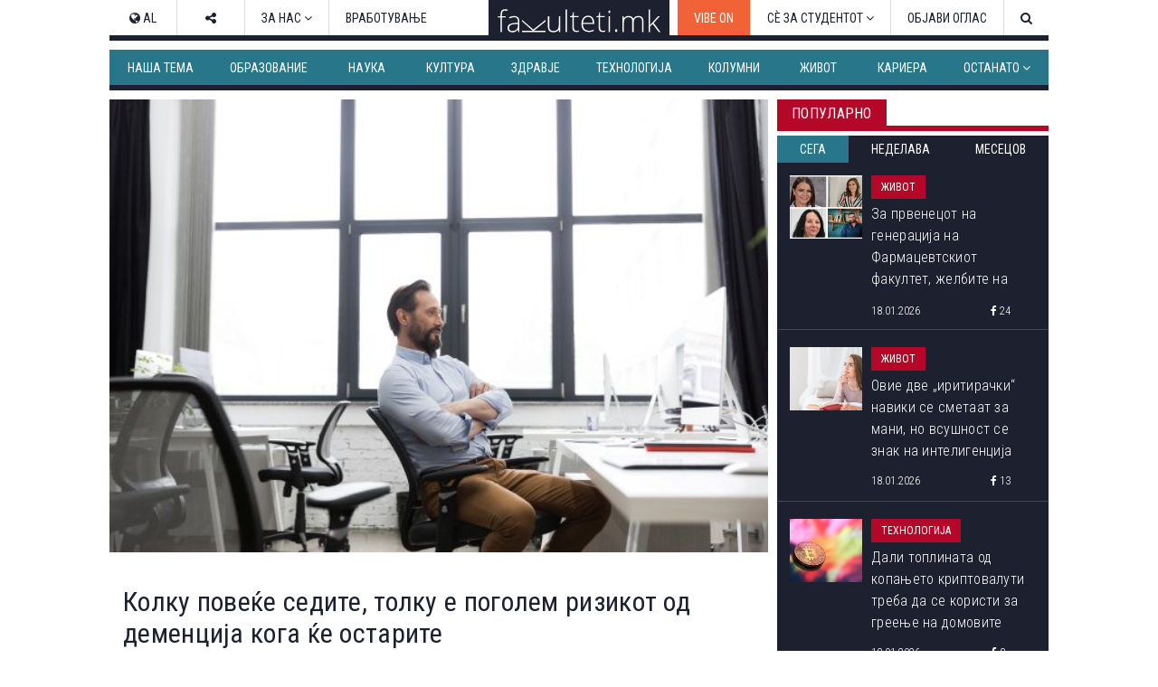

--- FILE ---
content_type: text/html; charset=utf-8
request_url: https://www.fakulteti.mk/mobile/news/21092023/kolku-povekje-sedite-tolku-e-pogolem-rizikot-od-demencija-koga-kje-ostarite
body_size: 16673
content:



<!DOCTYPE html>
<html xmlns="http://www.w3.org/1999/xhtml" xmlns:og="http://ogp.me/ns#" xmlns:fb="http://www.facebook.com/2008/fbml">
<head><title>
	Колку повеќе седите, толку е поголем ризикот од деменција кога ќе остарите
</title><meta name="viewport" content="width=device-width, initial-scale=1.0, maximum-scale=1.0, user-scalable=no" /><meta http-equiv="Content-Type" content="text/html; charset=utf-8" /><link href="../../css/font-awesome.css" type="text/css" rel="stylesheet" /><link href="../../css/style.css?v=2.2" type="text/css" rel="stylesheet" media="all" /><link href="../../css/navbar.css?v=0.1" type="text/css" rel="stylesheet" media="all" />
    <script type="text/javascript" src="/mobile/js/desktop.js?v0.15"></script>
    <script type='text/javascript' src='//ajax.googleapis.com/ajax/libs/jquery/1.11.1/jquery.min.js'></script>
    
    <meta name="robots" content="index, follow" />
<link rel="image_src" href="http://www.fakulteti.mk/images/news/2023/09/20230921-kolku-povekje-sedite-tolku-e-pogolem-rizikot-od-demencija-koga-kje-ostarite-m.jpg" />
<meta name="description" content='Луѓето на возраст од 60 години и постари кои поминуваат повеќе време седејќи додека гледаат телевизија или возат може да имаат зголемен ризик од развој на деменција' />
<meta property="og:title" content='Колку повеќе седите, толку е поголем ризикот од деменција кога ќе остарите' />
<meta property="og:image" content="http://www.fakulteti.mk/images/news/2023/09/20230921-kolku-povekje-sedite-tolku-e-pogolem-rizikot-od-demencija-koga-kje-ostarite-m.jpg" />
<meta property="og:url" content="http://www.fakulteti.mk/mobile/news/21092023/kolku-povekje-sedite-tolku-e-pogolem-rizikot-od-demencija-koga-kje-ostarite" />
<meta property="og:description" content='Луѓето на возраст од 60 години и постари кои поминуваат повеќе време седејќи додека гледаат телевизија или возат може да имаат зголемен ризик од развој на деменција' />
<meta property="og:type" content="article" />
<meta property="og:site_name" content="fakulteti.mk" />
<meta property="fb:app_id" content="416532518411766" />

    

    <script async src="//ads.fakulteti.mk/delivery/asyncjs.php"></script>
</head>
<body>
    <div id="fb-root">
    </div>
    <script>
      window.fbAsyncInit = function() {
        FB.init({
          appId      : '416532518411766',
          xfbml      : true,
          version    : 'v3.3'
        });
      };

      (function(d, s, id){
         var js, fjs = d.getElementsByTagName(s)[0];
         if (d.getElementById(id)) {return;}
         js = d.createElement(s); js.id = id;
         js.src = "//connect.facebook.net/mk_MK/sdk.js";
         fjs.parentNode.insertBefore(js, fjs);
       }(document, 'script', 'facebook-jssdk'));
    </script>
    <form name="aspnetForm" method="post" action="kolku-povekje-sedite-tolku-e-pogolem-rizikot-od-demencija-koga-kje-ostarite" id="aspnetForm">
<div>
<input type="hidden" name="__VIEWSTATE" id="__VIEWSTATE" value="/wEPDwULLTEzODAyODIyMDBkZGo91xxHm0FRupWJBELGJUnDHdwt" />
</div>

<div>

<input type="hidden" name="__VIEWSTATEGENERATOR" id="__VIEWSTATEGENERATOR" value="E8B1F140" />
</div>
        <header>
            <div id="main-nav" class="navbar fixed dark mobile">
			    <a href="https://www.fakulteti.mk/mobile/tag/vibe-on" style="background-color:#f16236;color: #fff;position: fixed;padding: 15px;">VIBE ON</a>
                <a href="#navigation" class="menu-toggle"><i class="fa fa-bars"></i></a>
                <div class="logo">
                    <a href="/mobile">
                        <img src="/app_images/fakultetimk-logo.svg" onerror="this.onerror=null; this.src='/app_images/fakultetimk-logo.png'" alt="fakulteti.mk" />
                    </a>
                </div>
                
            </div>
        </header>
        <div class="main-container">
            <div style="text-align:center;padding-top: 15px;">
				        
				        <ins data-revive-zoneid="12" data-revive-id="94de564ed62c36506eba43dd54b37434"></ins>
			      </div>
            <div id="sticky-banner">
                
                <ins data-revive-zoneid="13" data-revive-id="94de564ed62c36506eba43dd54b37434"></ins>
                <a class="close-button" href="javascript:;" onclick="javascript:closeStickyBanner();">X</a>
                <script type="text/javascript">
                    $(document).ready(function () {
                        var $stickyBanner = $("#sticky-banner");
                        var $stickyBannerCloseButton = $("#sticky-banner .close-button");
                        var interval = 20;
                        var stickyInterval = setInterval(function () {
                            interval += 20;
                            if (interval <= 2000) {
                                if ($stickyBanner && $stickyBanner.height() <= 0) {
                                    $stickyBannerCloseButton.hide();
                                } else {
                                    $stickyBannerCloseButton.show();
                                    clearInterval(stickyInterval);
                                }
                            } else {
                                clearInterval(stickyInterval);
                            }
                        }, interval);                  
                    });

		            function closeStickyBanner(){
		                var stickyBanner = document.getElementById('sticky-banner');
		                if (typeof stickyBanner != 'undefined') {
		                    stickyBanner.style.display = 'none';
			            }
		            }
	            </script>
            </div>
            
            <ins data-revive-zoneid="16" data-revive-id="94de564ed62c36506eba43dd54b37434"></ins>
            
    <div class="post">
        <div class="meta">
            <span class="date"><i class="fa fa-clock-o"></i>&nbsp;21.09.2023</span>
            <span class="cat">
                Наука</span>
        </div>
        <h2 class="title">
            Колку повеќе седите, толку е поголем ризикот од деменција кога ќе остарите
        </h2>
        <div class="featured-image">
            <img id="ctl00_HldrContent_featuredImage" src="https://www.fakulteti.mk/images/news/2023/09/20230921-kolku-povekje-sedite-tolku-e-pogolem-rizikot-od-demencija-koga-kje-ostarite-m.jpg" style="border-width:0px;" />
        </div>
		<div class="banner-MUH" style="text-align: center; margin: 10px auto; width: 300px;">
           
           <ins data-revive-zoneid="27" data-revive-id="94de564ed62c36506eba43dd54b37434"></ins>
        </div>
        <div class="social">
            <div class="fb-like">
                <fb:like href="https://www.fakulteti.mk/news/21092023/kolku-povekje-sedite-tolku-e-pogolem-rizikot-od-demencija-koga-kje-ostarite" layout="button_count" action="like" show_faces="false" share="false"></fb:like>
            </div>
            <div class="fb-share">
                <fb:share-button href="https://www.fakulteti.mk/news/21092023/kolku-povekje-sedite-tolku-e-pogolem-rizikot-od-demencija-koga-kje-ostarite" type="button_count"></fb:share-button>
            </div>
            <div class="twitter-share">
                <a href="https://twitter.com/share" class="twitter-share-button" data-lang="en">Tweet</a>
                <script>                            !function (d, s, id) { var js, fjs = d.getElementsByTagName(s)[0]; if (!d.getElementById(id)) { js = d.createElement(s); js.id = id; js.src = "https://platform.twitter.com/widgets.js"; fjs.parentNode.insertBefore(js, fjs); } }(document, "script", "twitter-wjs");</script>
            </div>
        </div>
        <div class="banner-MP" style="text-align: center; margin: 10px auto; width: 300px;">
            
           <ins data-revive-zoneid="14" data-revive-id="94de564ed62c36506eba43dd54b37434"></ins>
        </div>
        <div class="content clearfix">
            Луѓето на возраст од 60 години и постари кои поминуваат повеќе време седејќи додека гледаат телевизија или возат може да имаат зголемен ризик од развој на деменција, покажува новата студија на истражувачите од Универзитетот во Јужна Каролина и Универзитетот во Аризона.<br>
<br>
Нивната студија покажа дека ризикот од деменција значително се зголемува кај возрасните што поминуваат повеќе од 10 часа дневно седејќи - забележителен наод со оглед на тоа што просечниот Американец поминува околу 9,5 часа секој ден седејќи.<br>
<br>
Студијата, објавена на 12 септември во ЏАМА, исто така, откри дека начинот на кој седентарното однесување се акумулира во текот на денот не е толку важно колку вкупното време поминато во седење секој ден.<br>
<br>
- Многу од нас се запознаени со вообичаените совети за прекинување на долгите периоди на седење со станување на секои 30 минути за да стојат или да шетаат. Сакавме да видиме дали тие модели се поврзани со ризикот од деменција. Откривме дека го земате предвид вкупното време поминато во седење, должината на поединечните седечки периоди навистина не беше важна - рече Дејвид Рајхлен, професор по биолошки науки и антропологија на Универзитетот во Јужна Каролина.<br>
<br>
Истражувачите користеле податоци од „Биобанк“, голема биомедицинска база на учесници низ Обединетото Кралство, за да ги истражат можните врски помеѓу седењето и ризикот од деменција.<br>
<br>
Над 100.000 возрасни се согласиле да носат акцелерометри, уреди за мерење на движењата кои се носат на зглобот, 24 часа дневно во текот на една недела. Истражувачите се фокусирале на примерок од 50.000 возрасни лица на возраст над 60 години кои немале дијагноза на деменција на почетокот на студијата.<br>
<br>
Истражувачите потоа примениле алгоритам за машинско учење за да ја анализираат големата база на податоци од читањата на акцелерометарот и да ги класифицираат однесувањата врз основа на различни интензитети на физичка активност. Алгоритамот можел да разликува различни видови&nbsp; активност, како што се седењето наспроти спиењето. Податоците од акцелерометарот им овозможиле на истражувачите објективна мерка за времето поминато во вклучување во различни видови седентарни однесувања.<br>
<br>
По просечното шестгодишно следење, истражувачите користеле болнички досиеја и податоци од регистарот на смртни случаи за да ја утврдат дијагнозата на деменција. Тие откриле 414 случаи позитивни на деменција.<br>
<br>
Потоа, тимот ја приспособил својата статистичка анализа за одредени демографски податоци (на пример, возраст, пол, ниво на образование, раса/етничка припадност, хронични состојби, генетика) и карактеристики на животниот стил (физичка активност, исхрана, пушење и употреба на алкохол, самопријавено ментално здравје) што може да влијаат врз здравјето на мозокот.<br>
<br>
<strong>Вкупното време поминато во седење секој ден предизвикува ризик од деменција<br>
</strong><br>
Додека високите нивоа на седентарно однесување беа поврзани со зголемен ризик од деменција, истражувачите открија дека има одредени нивоа на седентарно однесување кои не се поврзани со деменција.<br>
<br>
- Бевме изненадени кога откривме дека ризикот од деменција почнува брзо да се зголемува по 10 часа поминати во седење секој ден, без оглед на тоа како се акумулирало времето за седење. Ова посочува дека вкупното време поминато во седечка положба ја поттикнало врската помеѓу седентарното однесување и ризикот од деменција, но важно е дека пониските нивоа на седентарно однесување, до околу 10 часа, не биле поврзани со зголемен ризик - вели авторот на студијата, Џин Александар, професор по психологија и психијатрија на Институтот за мозок, „Евелин Ф. Мекнајт“ при Универзитетот во Аризона и Истражувачкиот центар за Алцхајмерова болест во Аризона.<br>
<br>
- Ова треба да обезбеди одредено уверување за оние што имаат канцелариска работа која вклучува подолги периоди на седење - рече Рајхлен.<br>
<br>
Извор: <a href="https://www.sciencedaily.com/releases/2023/09/230912113525.htm" target="_blank">Science Daily</a><br>
Фото: Freepik
        </div>
        <div class="social">
            <div class="fb-like">
                <fb:like href="https://www.fakulteti.mk/news/21092023/kolku-povekje-sedite-tolku-e-pogolem-rizikot-od-demencija-koga-kje-ostarite" layout="button_count" action="like" show_faces="false" share="false"></fb:like>
            </div>
            <div class="fb-share">
                <fb:share-button href="https://www.fakulteti.mk/news/21092023/kolku-povekje-sedite-tolku-e-pogolem-rizikot-od-demencija-koga-kje-ostarite" type="button_count"></fb:share-button>
            </div>
            <div class="twitter-share">
                <a href="https://twitter.com/share" class="twitter-share-button" data-lang="en">Tweet</a>
                <script>                            !function (d, s, id) { var js, fjs = d.getElementsByTagName(s)[0]; if (!d.getElementById(id)) { js = d.createElement(s); js.id = id; js.src = "https://platform.twitter.com/widgets.js"; fjs.parentNode.insertBefore(js, fjs); } }(document, "script", "twitter-wjs");</script>
            </div>
        </div>
         
        
            <div class="author">
                <span>Подготвил:</span>&nbsp;Тамара Гроздановски
            </div>
        
        
                <div class="tags-containter">
                    <span class="tag-label">Тагови:</span>
                    <ul class="tag-list">
            
                <li>
                    <a href='/mobile/tag/istrazhuvanje' title='истражување'>
                        <i class="fa fa-tag"></i>&nbsp;истражување</a>
                </li>
            
                <li>
                    <a href='/mobile/tag/nauka' title='наука'>
                        <i class="fa fa-tag"></i>&nbsp;наука</a>
                </li>
            
                <li>
                    <a href='/mobile/tag/sedenje' title='седење'>
                        <i class="fa fa-tag"></i>&nbsp;седење</a>
                </li>
            
                <li>
                    <a href='/mobile/tag/demencija' title='деменција'>
                        <i class="fa fa-tag"></i>&nbsp;деменција</a>
                </li>
            
                </ul>
                </div>
            
        
        <div style="text-align: center; width: 300px; margin: 10px auto;">
            <ins data-revive-zoneid="15" data-revive-id="94de564ed62c36506eba43dd54b37434"></ins>
        </div>
        <div style="text-align: center; width: 300px; margin: 10px auto;">
            <ins data-revive-zoneid="17" data-revive-id="94de564ed62c36506eba43dd54b37434"></ins>
        </div>
    </div>
    
            <section class="popular">
                <div class="section-title">
                    <h2 class="title">Популарно</h2>
                    <div class="line"></div>
                </div>
                <div class="tabs">
                    <a id="day" class="active">24 часа</a>
                    <a id="week">7 дена</a>
                    <a id="month">1 месец</a>
                </div>
                <div class="articles">
        
            <article class='article day'>
                <a href='/mobile/news/18012026/za-prvenecot-na-generacija-na-farmacevtskiot-fakultet-zhelbite-na-teatarskiot-rezhiser-jovan-ristovski-i-dekankata-na-pravniot-fakultet-od-kichevo-shto-pishuvavme-nedelava'>
                    <div class="thumb clearfix">
                        <img src='/thumbnails.ashx?imgPath=/images/news/2026/01/20260118-za-prvenecot-na-generacija-na-farmacevtskiot-fakultet-zhelbite-na-teatarskiot-rezhiser-jovan-ristovski-i-dekankata-na-pravniot-fakultet-od-kichevo-shto-pishuvavme-nedelava-m.jpg&imgW=80'
                            alt='За првенецот на генерација на Фармацевтскиот факултет, желбите на театарскиот режисер Јован Ристовски и деканката на Правниот факултет од Кичево... Што пишувавме неделава?' class="responsive-img hover-effect" />
                    </div>
                    <h2>За првенецот на генерација на Фармацевтскиот факултет, желбите на театарскиот режисер Јован Ристовски и деканката на Правниот факултет од Кичево... Што пишувавме неделава?</h2>
                </a>
                <div class="article-meta clearfix">
                    <span class="date"><i class="fa fa-clock-o"></i>&nbsp;18.01.2026</span>
                    <span class="cat">Живот</span>
                </div>
            </article>
        
            <article class='article day'>
                <a href='/mobile/news/18012026/ovie-dve-iritirachki-naviki-se-smetaat-za-mani-no-vsushnost-se-znak-na-inteligencija'>
                    <div class="thumb clearfix">
                        <img src='/thumbnails.ashx?imgPath=/images/news/2026/01/20260118-ovie-dve-iritirachki-naviki-se-smetaat-za-mani-no-vsushnost-se-znak-na-inteligencija-m.jpg&imgW=80'
                            alt='Овие две „иритирачки“ навики се сметаат за мани, но всушност се знак на интелигенција' class="responsive-img hover-effect" />
                    </div>
                    <h2>Овие две „иритирачки“ навики се сметаат за мани, но всушност се знак на интелигенција</h2>
                </a>
                <div class="article-meta clearfix">
                    <span class="date"><i class="fa fa-clock-o"></i>&nbsp;18.01.2026</span>
                    <span class="cat">Живот</span>
                </div>
            </article>
        
            <article class='article day'>
                <a href='/mobile/news/18012026/dali-toplinata-od-kopanjeto-kriptovaluti-treba-da-se-koristi-za-greenje-na-domovite'>
                    <div class="thumb clearfix">
                        <img src='/thumbnails.ashx?imgPath=/images/news/2026/01/20260118-dali-toplinata-od-kopanjeto-kriptovaluti-treba-da-se-koristi-za-greenje-na-domovite-m.jpg&imgW=80'
                            alt='Дали топлината од копањето криптовалути треба да се користи за греење на домовите' class="responsive-img hover-effect" />
                    </div>
                    <h2>Дали топлината од копањето криптовалути треба да се користи за греење на домовите</h2>
                </a>
                <div class="article-meta clearfix">
                    <span class="date"><i class="fa fa-clock-o"></i>&nbsp;18.01.2026</span>
                    <span class="cat">Технологија</span>
                </div>
            </article>
        
            <article class='article day'>
                <a href='/mobile/news/18012026/socijalnite-mrezhi-deaktiviraa-rechisi-pet-milioni-profili-na-tinejdzheri-vo-avstralija'>
                    <div class="thumb clearfix">
                        <img src='/thumbnails.ashx?imgPath=/images/news/2026/01/20260118-socijalnite-mrezhi-deaktiviraa-rechisi-pet-milioni-profili-na-tinejdzheri-vo-avstralija-m.jpg&imgW=80'
                            alt='Социјалните мрежи деактивираа речиси пет милиони профили на тинејџери во Австралија' class="responsive-img hover-effect" />
                    </div>
                    <h2>Социјалните мрежи деактивираа речиси пет милиони профили на тинејџери во Австралија</h2>
                </a>
                <div class="article-meta clearfix">
                    <span class="date"><i class="fa fa-clock-o"></i>&nbsp;18.01.2026</span>
                    <span class="cat">Живот</span>
                </div>
            </article>
        
            <article class='article day'>
                <a href='/mobile/news/18012026/socijalnata-izolacija-e-povrzana-so-pobrz-pad-na-kognitivnata-funkcija'>
                    <div class="thumb clearfix">
                        <img src='/thumbnails.ashx?imgPath=/images/news/2026/01/20260118-socijalnata-izolacija-e-povrzana-so-pobrz-pad-na-kognitivnata-funkcija-m.jpg&imgW=80'
                            alt='Социјалната изолација е поврзана со побрз пад на когнитивната функција' class="responsive-img hover-effect" />
                    </div>
                    <h2>Социјалната изолација е поврзана со побрз пад на когнитивната функција</h2>
                </a>
                <div class="article-meta clearfix">
                    <span class="date"><i class="fa fa-clock-o"></i>&nbsp;18.01.2026</span>
                    <span class="cat">Живот</span>
                </div>
            </article>
        
            <article class='article week'>
                <a href='/mobile/news/14012026/tivkiot-ubiec-e-ushte-poopasen-vo-zima-kako-vlijae-studenoto-vreme-vrz-krvniot-pritisok-i-kako-da-se-zashtitite'>
                    <div class="thumb clearfix">
                        <img src='/thumbnails.ashx?imgPath=/images/news/2026/01/20260114-tivkiot-ubiec-e-ushte-poopasen-vo-zima-kako-vlijae-studenoto-vreme-vrz-krvniot-pritisok-i-kako-da-se-zashtitite-m.jpg&imgW=80'
                            alt='„Тивкиот убиец“ е уште поопасен во зима: Како влијае студеното време врз крвниот притисок и како да се заштитите' class="responsive-img hover-effect" />
                    </div>
                    <h2>„Тивкиот убиец“ е уште поопасен во зима: Како влијае студеното време врз крвниот притисок и како да се заштитите</h2>
                </a>
                <div class="article-meta clearfix">
                    <span class="date"><i class="fa fa-clock-o"></i>&nbsp;14.01.2026</span>
                    <span class="cat">Здравје</span>
                </div>
            </article>
        
            <article class='article week'>
                <a href='/mobile/news/12012026/ogromna-studija-povrzuva-99-otsto-od-srcevite-i-mozochnite-udari-so-4-rizik-faktori'>
                    <div class="thumb clearfix">
                        <img src='/thumbnails.ashx?imgPath=/images/news/2026/01/20260112-ogromna-studija-povrzuva-99-otsto-od-srcevite-i-mozochnite-udari-so-4-rizik-faktori-m.jpg&imgW=80'
                            alt='Огромна студија поврзува 99 отсто од срцевите и мозочните удари со 4 ризик-фактори' class="responsive-img hover-effect" />
                    </div>
                    <h2>Огромна студија поврзува 99 отсто од срцевите и мозочните удари со 4 ризик-фактори</h2>
                </a>
                <div class="article-meta clearfix">
                    <span class="date"><i class="fa fa-clock-o"></i>&nbsp;12.01.2026</span>
                    <span class="cat">Здравје</span>
                </div>
            </article>
        
            <article class='article week'>
                <a href='/mobile/news/14012026/isidora-davitkovska-prvenec-na-generacijata-na-farmacevtskiot-fakultet-parichnata-nagrada-od-fondacijata-trajche-mukaetov-kje-ja-donira-za-sos-detsko-selo'>
                    <div class="thumb clearfix">
                        <img src='/thumbnails.ashx?imgPath=/images/news/2026/01/20260114-isidora-davitkovska-prvenec-na-generacijata-na-farmacevtskiot-fakultet-parichnata-nagrada-od-fondacijata-trajche-mukaetov-kje-ja-donira-za-sos-detsko-selo-m.JPG&imgW=80'
                            alt='Исидора Давитковска, првенец на генерацијата на Фармацевтскиот факултет, паричната награда од Фондацијата „Трајче Мукаетов“ ќе ја донира за СОС Детско село' class="responsive-img hover-effect" />
                    </div>
                    <h2>Исидора Давитковска, првенец на генерацијата на Фармацевтскиот факултет, паричната награда од Фондацијата „Трајче Мукаетов“ ќе ја донира за СОС Детско село</h2>
                </a>
                <div class="article-meta clearfix">
                    <span class="date"><i class="fa fa-clock-o"></i>&nbsp;14.01.2026</span>
                    <span class="cat">Наша тема</span>
                </div>
            </article>
        
            <article class='article week'>
                <a href='/mobile/news/13012026/beton-shto-sam-se-zagreva---gi-topi-snegot-i-mrazot-bez-upotreba-na-sol'>
                    <div class="thumb clearfix">
                        <img src='/thumbnails.ashx?imgPath=/images/news/2026/01/20260113-beton-shto-sam-se-zagreva-gi-topi-snegot-i-mrazot-bez-upotreba-na-sol-m.jpg&imgW=80'
                            alt='Бетон што сам се загрева - ги топи снегот и мразот без употреба на сол' class="responsive-img hover-effect" />
                    </div>
                    <h2>Бетон што сам се загрева - ги топи снегот и мразот без употреба на сол</h2>
                </a>
                <div class="article-meta clearfix">
                    <span class="date"><i class="fa fa-clock-o"></i>&nbsp;13.01.2026</span>
                    <span class="cat">Технологија</span>
                </div>
            </article>
        
            <article class='article week'>
                <a href='/mobile/news/17012026/70-procenti-od-pacientite-so-rak-prezhivuvaat-najmalku-pet-godini'>
                    <div class="thumb clearfix">
                        <img src='/thumbnails.ashx?imgPath=/images/news/2026/01/20260117-70-procenti-od-pacientite-so-rak-prezhivuvaat-najmalku-pet-godini-m.jpg&imgW=80'
                            alt='70 проценти од пациентите со рак преживуваат најмалку пет години' class="responsive-img hover-effect" />
                    </div>
                    <h2>70 проценти од пациентите со рак преживуваат најмалку пет години</h2>
                </a>
                <div class="article-meta clearfix">
                    <span class="date"><i class="fa fa-clock-o"></i>&nbsp;17.01.2026</span>
                    <span class="cat">Наука</span>
                </div>
            </article>
        
            <article class='article month'>
                <a href='/mobile/news/22122025/zemjodelec-oral-niva-i-pronashol-predmet-shto-ja-vdzhashil-polovina-evropa'>
                    <div class="thumb clearfix">
                        <img src='/thumbnails.ashx?imgPath=/images/news/2025/12/20251222-zemjodelec-oral-niva-i-pronashol-predmet-shto-ja-vdzhashil-polovina-evropa-m.jpg&imgW=80'
                            alt='Земјоделец орал нива и пронашол предмет што ја вџашил половина Европа' class="responsive-img hover-effect" />
                    </div>
                    <h2>Земјоделец орал нива и пронашол предмет што ја вџашил половина Европа</h2>
                </a>
                <div class="article-meta clearfix">
                    <span class="date"><i class="fa fa-clock-o"></i>&nbsp;22.12.2025</span>
                    <span class="cat">Наука</span>
                </div>
            </article>
        
            <article class='article month'>
                <a href='/mobile/news/14012026/tivkiot-ubiec-e-ushte-poopasen-vo-zima-kako-vlijae-studenoto-vreme-vrz-krvniot-pritisok-i-kako-da-se-zashtitite'>
                    <div class="thumb clearfix">
                        <img src='/thumbnails.ashx?imgPath=/images/news/2026/01/20260114-tivkiot-ubiec-e-ushte-poopasen-vo-zima-kako-vlijae-studenoto-vreme-vrz-krvniot-pritisok-i-kako-da-se-zashtitite-m.jpg&imgW=80'
                            alt='„Тивкиот убиец“ е уште поопасен во зима: Како влијае студеното време врз крвниот притисок и како да се заштитите' class="responsive-img hover-effect" />
                    </div>
                    <h2>„Тивкиот убиец“ е уште поопасен во зима: Како влијае студеното време врз крвниот притисок и како да се заштитите</h2>
                </a>
                <div class="article-meta clearfix">
                    <span class="date"><i class="fa fa-clock-o"></i>&nbsp;14.01.2026</span>
                    <span class="cat">Здравје</span>
                </div>
            </article>
        
            <article class='article month'>
                <a href='/mobile/news/23122025/nauchnicite-tvrdat-shpanija-i-portugalija-postepeno-se-vrtat-se-namaluva-rastojanieto-megju-evropa-i-afrika'>
                    <div class="thumb clearfix">
                        <img src='/thumbnails.ashx?imgPath=/images/news/2025/12/20251223-nauchnicite-tvrdat-shpanija-i-portugalija-postepeno-se-vrtat-se-namaluva-rastojanieto-megju-evropa-i-afrika-m.jpg&imgW=80'
                            alt='Научниците тврдат: Шпанија и Португалија постепено се вртат, се намалува растојанието меѓу Европа и Африка' class="responsive-img hover-effect" />
                    </div>
                    <h2>Научниците тврдат: Шпанија и Португалија постепено се вртат, се намалува растојанието меѓу Европа и Африка</h2>
                </a>
                <div class="article-meta clearfix">
                    <span class="date"><i class="fa fa-clock-o"></i>&nbsp;23.12.2025</span>
                    <span class="cat">Наука</span>
                </div>
            </article>
        
            <article class='article month'>
                <a href='/mobile/news/30122025/kukja-po-kukja-ulica-po-ulica-vo-shvedska-se-preseluva-cel-grad-poradi-rudnik'>
                    <div class="thumb clearfix">
                        <img src='/thumbnails.ashx?imgPath=/images/news/2025/12/20251230-kukja-po-kukja-ulica-po-ulica-vo-shvedska-se-preseluva-cel-grad-poradi-rudnik-m.jpg&imgW=80'
                            alt='Куќа по куќа, улица по улица: Во Шведска се преселува цел град поради рудник' class="responsive-img hover-effect" />
                    </div>
                    <h2>Куќа по куќа, улица по улица: Во Шведска се преселува цел град поради рудник</h2>
                </a>
                <div class="article-meta clearfix">
                    <span class="date"><i class="fa fa-clock-o"></i>&nbsp;30.12.2025</span>
                    <span class="cat">Живот</span>
                </div>
            </article>
        
            <article class='article month'>
                <a href='/mobile/news/19122025/objavena-interesna-mapa-na-evropa-posebno-vnimanie-privlekoa-drzhavite-oboeni-vo-crno'>
                    <div class="thumb clearfix">
                        <img src='/thumbnails.ashx?imgPath=/images/news/2025/12/20251219-objavena-interesna-mapa-na-evropa-posebno-vnimanie-privlekoa-drzhavite-oboeni-vo-crno-m.png&imgW=80'
                            alt='Објавена интересна мапа на Европа: Посебно внимание привлекоа државите обоени во црно' class="responsive-img hover-effect" />
                    </div>
                    <h2>Објавена интересна мапа на Европа: Посебно внимание привлекоа државите обоени во црно</h2>
                </a>
                <div class="article-meta clearfix">
                    <span class="date"><i class="fa fa-clock-o"></i>&nbsp;19.12.2025</span>
                    <span class="cat">Живот</span>
                </div>
            </article>
        
            </div>
            </section>
            <script type="text/javascript">
                $(document).ready(function () {

                    var $tabs = $(".popular .tabs a"),
                        $activeTab = $(".popular .tabs a.active");

                    //initial section
                    showSection($activeTab[0].id);

                    $tabs.click(function () {
                        var $this = $(this);
                        $tabs.removeClass("active");
                        $this.addClass("active");
                        showSection($this[0].id);
                    });

                    function showSection(section) {
                        var $articles = $(".popular .article"), sectionArticles;
                        $articles.hide();
                        $articles.removeClass('last');
                        sectionArticles = $articles.filter("." + section);
                        sectionArticles.last().addClass('last');
                        sectionArticles.show();
                    }

                })
            </script>
        
    
            <section>
                <div class="section-title">
                    <h2 class="title">
                        Издвојуваме</h2>
                    <div class="line"></div>
                </div>
                <div class="articles">
        
            <article class="article">
                <a href='/mobile/news/02052025/koga-bev-student-so-snezhana-lupevska-omilena-profesorka-ni-beshe-segashnata-pretsedatelka-gordana-siljanovska-davkova'>
                    <div class="thumb clearfix">
                        <img src='/thumbnails.ashx?imgPath=/images/news/2025/05/20250502-koga-bev-student-so-snezhana-lupevska-omilena-profesorka-ni-beshe-segashnata-pretsedatelka-gordana-siljanovska-davkova-m.jpg&imgW=80'
                            alt='Кога бев студент со Снежана Лупевска: „Омилена професорка ни беше сегашната претседателка Гордана Сиљановска-Давкова“' class="responsive-img hover-effect" />
                    </div>
                    <h2>Кога бев студент со Снежана Лупевска: „Омилена професорка ни беше сегашната претседателка Гордана Сиљановска-Давкова“</h2>
                </a>
                <div class="article-meta clearfix">
                    <span class="date"><i class="fa fa-clock-o"></i>&nbsp;02.05.2025</span>
                    <span class="cat">Издвојуваме</span>
                </div>
            </article>
        
            <article class="article">
                <a href='/mobile/news/16042025/teatrite-nadvor-od-skopje-nemaat-svoi-objekti-i-se-borat-za-termini---kumanovskiot-se-renovira-od-2021-strumichkiot-se-gradi-vekje-11-godini'>
                    <div class="thumb clearfix">
                        <img src='/thumbnails.ashx?imgPath=/images/news/2025/04/20250416-teatrite-nadvor-od-skopje-nemaat-svoi-objekti-i-se-borat-za-termini-kumanovskiot-se-renovira-od-2021-strumichkiot-se-gradi-vekje-11-godini-m.jpg&imgW=80'
                            alt='Театрите надвор од Скопје немаат свои објекти и се борат за термини - Кумановскиот се реновира од 2021, Струмичкиот се гради веќе 11 години' class="responsive-img hover-effect" />
                    </div>
                    <h2>Театрите надвор од Скопје немаат свои објекти и се борат за термини - Кумановскиот се реновира од 2021, Струмичкиот се гради веќе 11 години</h2>
                </a>
                <div class="article-meta clearfix">
                    <span class="date"><i class="fa fa-clock-o"></i>&nbsp;16.04.2025</span>
                    <span class="cat">Издвојуваме</span>
                </div>
            </article>
        
            <article class="article">
                <a href='/mobile/news/22042024/vo-4-kujni-vo-srednoto-uchilishte-lazar-tanev-uchenicite-spremaat-ketering-i-za-nad-1-000-gosti-formiravme-kompanija-i-rabotime-po-svetski-standardi'>
                    <div class="thumb clearfix">
                        <img src='/thumbnails.ashx?imgPath=/images/news/2024/04/20240422-vo-4-kujni-vo-srednoto-uchilishte-lazar-tanev-uchenicite-spremaat-ketering-i-za-nad-1-000-gosti-formiravme-kompanija-i-rabotime-po-svetski-standardi-m.jpg&imgW=80'
                            alt='Во 4 кујни во средното училиште „Лазар Танев“ учениците спремаат кетеринг и за над 1.000 гости: „Формиравме компанија и работиме по светски стандарди“' class="responsive-img hover-effect" />
                    </div>
                    <h2>Во 4 кујни во средното училиште „Лазар Танев“ учениците спремаат кетеринг и за над 1.000 гости: „Формиравме компанија и работиме по светски стандарди“</h2>
                </a>
                <div class="article-meta clearfix">
                    <span class="date"><i class="fa fa-clock-o"></i>&nbsp;22.04.2024</span>
                    <span class="cat">Издвојуваме</span>
                </div>
            </article>
        
            <article class="article">
                <a href='/mobile/news/21082023/brojot-na-novorodenchinja-e-vo-seriozen-pad-bez-strategii-za-podobruvanje-na-uslovite-za-zhivot-kje-dojde-do-zatvoranje-na-uchilishta-predupreduvaat-ekspertite'>
                    <div class="thumb clearfix">
                        <img src='/thumbnails.ashx?imgPath=/images/news/2023/08/20230821-brojot-na-novorodenchinja-e-vo-seriozen-pad-bez-strategii-za-podobruvanje-na-uslovite-za-zhivot-kje-dojde-do-zatvoranje-na-uchilishta-predupreduvaat-ekspertite-m.jpg&imgW=80'
                            alt='Бројот на новороденчиња е во сериозен пад, без стратегии за подобрување на условите за живот ќе дојде до затворање на училишта, предупредуваат експертите' class="responsive-img hover-effect" />
                    </div>
                    <h2>Бројот на новороденчиња е во сериозен пад, без стратегии за подобрување на условите за живот ќе дојде до затворање на училишта, предупредуваат експертите</h2>
                </a>
                <div class="article-meta clearfix">
                    <span class="date"><i class="fa fa-clock-o"></i>&nbsp;21.08.2023</span>
                    <span class="cat">Издвојуваме</span>
                </div>
            </article>
        
            </div>
            </section>
        
    
            <section>
                <div class="section-title">
                    <h2 class="title">Слични вести од Fakulteti.mk</h2>
                    <div class="line"></div>
                </div>
                <div class="articles">
        
            <article class="article">
                <a href='/mobile/news/17-09-15/predizvik_vreden_5_milioni_dolari_-_mozhete_da_go_reshite'>
                    <div class="thumb clearfix">
                        <img src='/thumbnails.ashx?imgPath=/images/news/2017/09/20170915-predizvik-vreden-5-milioni-dolari-mozhete-da-go-reshite-m.jpg&imgW=80'
                            alt='Предизвик вреден 5 милиони долари - можете да го решите?' class="responsive-img hover-effect" />
                    </div>
                    <h2>Предизвик вреден 5 милиони долари - можете да го решите?</h2>
                </a>
                <div class="article-meta clearfix">
                    <span class="date"><i class="fa fa-clock-o"></i>&nbsp;15.09.2017</span>
                    <span class="cat">Наука</span>
                </div>
            </article>
        
            <article class="article">
                <a href='/mobile/news/18072019/kje-go-imame-li-najzheshkiot-dokumentiran-juli-na-zemjava'>
                    <div class="thumb clearfix">
                        <img src='/thumbnails.ashx?imgPath=/images/news/2019/07/20190718-kje-go-imame-li-najzheshkiot-dokumentiran-juli-na-zemjava-m.jpg&imgW=80'
                            alt='Ќе го имаме ли најжешкиот документиран јули на Земјава?' class="responsive-img hover-effect" />
                    </div>
                    <h2>Ќе го имаме ли најжешкиот документиран јули на Земјава?</h2>
                </a>
                <div class="article-meta clearfix">
                    <span class="date"><i class="fa fa-clock-o"></i>&nbsp;18.07.2019</span>
                    <span class="cat">Наука</span>
                </div>
            </article>
        
            <article class="article">
                <a href='/mobile/news/15-09-17/do_2018_godina_mladite_mnogu_povekje_kje_pristapuvaat_na_internet_preku_mobilen_telefon'>
                    <div class="thumb clearfix">
                        <img src='/thumbnails.ashx?imgPath=/Images/Smartphones-to-change-the-Internet-technology-of-Future.jpg&imgW=80'
                            alt='До 2018 година младите многу повеќе ќе пристапуваат на интернет преку мобилен телефон' class="responsive-img hover-effect" />
                    </div>
                    <h2>До 2018 година младите многу повеќе ќе пристапуваат на интернет преку мобилен телефон</h2>
                </a>
                <div class="article-meta clearfix">
                    <span class="date"><i class="fa fa-clock-o"></i>&nbsp;17.09.2015</span>
                    <span class="cat">Технологија</span>
                </div>
            </article>
        
            <article class="article">
                <a href='/mobile/news/27022020/zoshto-troshime-pari-na-luksuzni-raboti-a-shtedime-za-sitnici'>
                    <div class="thumb clearfix">
                        <img src='/thumbnails.ashx?imgPath=/images/news/2020/02/20200227-zoshto-troshime-pari-na-luksuzni-raboti-a-shtedime-za-sitnici-m.jpg&imgW=80'
                            alt='Зошто трошиме пари на луксузни работи, а штедиме за ситници?' class="responsive-img hover-effect" />
                    </div>
                    <h2>Зошто трошиме пари на луксузни работи, а штедиме за ситници?</h2>
                </a>
                <div class="article-meta clearfix">
                    <span class="date"><i class="fa fa-clock-o"></i>&nbsp;27.02.2020</span>
                    <span class="cat">Живот</span>
                </div>
            </article>
        
            <article class="article">
                <a href='/mobile/news/03122020/kako-tolku-brzo-se-razvija-vakcinite-protiv-kovid-19-i-dali-treba-da-sme-zagrizheni-za-nivniot-kvalitet'>
                    <div class="thumb clearfix">
                        <img src='/thumbnails.ashx?imgPath=/images/news/2020/12/20201203-kako-tolku-brzo-se-razvija-vakcinite-protiv-kovid-19-i-dali-treba-da-sme-zagrizheni-za-nivniot-kvalitet-m.jpg&imgW=80'
                            alt='Како толку брзо се развија вакцините против Ковид-19 и дали треба да сме загрижени за нивниот квалитет?' class="responsive-img hover-effect" />
                    </div>
                    <h2>Како толку брзо се развија вакцините против Ковид-19 и дали треба да сме загрижени за нивниот квалитет?</h2>
                </a>
                <div class="article-meta clearfix">
                    <span class="date"><i class="fa fa-clock-o"></i>&nbsp;03.12.2020</span>
                    <span class="cat">Наука</span>
                </div>
            </article>
        
            <article class="article">
                <a href='/mobile/news/22092017/zoshto-e-tolku-teshko-da-se-predvidat-zemjotresite'>
                    <div class="thumb clearfix">
                        <img src='/thumbnails.ashx?imgPath=/Images/earthquake-3167693_640.jpg&imgW=80'
                            alt='Зошто е толку тешко да се предвидат земјотресите?' class="responsive-img hover-effect" />
                    </div>
                    <h2>Зошто е толку тешко да се предвидат земјотресите?</h2>
                </a>
                <div class="article-meta clearfix">
                    <span class="date"><i class="fa fa-clock-o"></i>&nbsp;22.09.2017</span>
                    <span class="cat">Наука</span>
                </div>
            </article>
        
            <article class="article">
                <a href='/mobile/news/07062019/najdobar-nachin-da-se-izvinite-spored-nauchnicite'>
                    <div class="thumb clearfix">
                        <img src='/thumbnails.ashx?imgPath=/Images/pen-1329258_960_720.jpg&imgW=80'
                            alt='Најдобар начин да се извините според научниците' class="responsive-img hover-effect" />
                    </div>
                    <h2>Најдобар начин да се извините според научниците</h2>
                </a>
                <div class="article-meta clearfix">
                    <span class="date"><i class="fa fa-clock-o"></i>&nbsp;07.06.2019</span>
                    <span class="cat">Наука</span>
                </div>
            </article>
        
            <article class="article">
                <a href='/mobile/news/17-10-30/besmrtnite_kletki_frlija_somnezh_vrz_naukata'>
                    <div class="thumb clearfix">
                        <img src='/thumbnails.ashx?imgPath=/images/news/2017/10/20171030-besmrtnite-kletki-frlija-somnezh-vrz-naukata-m.jpg&imgW=80'
                            alt='„Бесмртните клетки“ фрлија сомнеж врз науката!' class="responsive-img hover-effect" />
                    </div>
                    <h2>„Бесмртните клетки“ фрлија сомнеж врз науката!</h2>
                </a>
                <div class="article-meta clearfix">
                    <span class="date"><i class="fa fa-clock-o"></i>&nbsp;30.10.2017</span>
                    <span class="cat">Наука</span>
                </div>
            </article>
        
            <article class="article">
                <a href='/mobile/news/21092018/ova-sushtestvo-oficijalno-e-potvrdeno-kako-najrano-poznato-zhivotno-vo-svetot'>
                    <div class="thumb clearfix">
                        <img src='/thumbnails.ashx?imgPath=/images/news/2018/09/20180921-ova-sushtestvo-oficijalno-e-potvrdeno-kako-najrano-poznato-zhivotno-vo-svetot-m.jpg&imgW=80'
                            alt='Oва суштество официјално е потврдено како најрано познато животно во светот' class="responsive-img hover-effect" />
                    </div>
                    <h2>Oва суштество официјално е потврдено како најрано познато животно во светот</h2>
                </a>
                <div class="article-meta clearfix">
                    <span class="date"><i class="fa fa-clock-o"></i>&nbsp;21.09.2018</span>
                    <span class="cat">Наука</span>
                </div>
            </article>
        
            <article class="article">
                <a href='/mobile/news/18072018/astronautite-objasnuvaat-zoshto-46-godini-nikoj-ne-sletal-na-mesechinata'>
                    <div class="thumb clearfix">
                        <img src='/thumbnails.ashx?imgPath=/images/news/2018/07/20180718-astronautite-objasnuvaat-zoshto-46-godini-nikoj-ne-sletal-na-mesechinata-m.jpg&imgW=80'
                            alt='Астронаутите објаснуваат зошто 46 години никој не слетал на Месечината' class="responsive-img hover-effect" />
                    </div>
                    <h2>Астронаутите објаснуваат зошто 46 години никој не слетал на Месечината</h2>
                </a>
                <div class="article-meta clearfix">
                    <span class="date"><i class="fa fa-clock-o"></i>&nbsp;18.07.2018</span>
                    <span class="cat">Наука</span>
                </div>
            </article>
        
            </div>
            </section>
        
    
            <section>
                <div class="section-title">
                    <h2 class="title">
                        Наука</h2>
                    <div class="line"></div>
                </div>
                <div class="articles">
        
            <article class="article">
                <a href='/mobile/news/17012026/70-procenti-od-pacientite-so-rak-prezhivuvaat-najmalku-pet-godini'>
                    <div class="thumb clearfix">
                        <img src='/thumbnails.ashx?imgPath=/images/news/2026/01/20260117-70-procenti-od-pacientite-so-rak-prezhivuvaat-najmalku-pet-godini-m.jpg&imgW=80'
                            alt='70 проценти од пациентите со рак преживуваат најмалку пет години' class="responsive-img hover-effect" />
                    </div>
                    <h2>70 проценти од пациентите со рак преживуваат најмалку пет години</h2>
                </a>
                <div class="article-meta clearfix">
                    <span class="date"><i class="fa fa-clock-o"></i>&nbsp;17.01.2026</span>
                    <span class="cat">Наука</span>
                </div>
            </article>
        
            <article class="article">
                <a href='/mobile/news/16012026/agresivnata-upotreba-na-antibiotici-mozhe-da-predizvika-narushuvanje-na-raspolozhenieto-i-anksioznost'>
                    <div class="thumb clearfix">
                        <img src='/thumbnails.ashx?imgPath=/images/news/2026/01/20260116-agresivnata-upotreba-na-antibiotici-mozhe-da-predizvika-narushuvanje-na-raspolozhenieto-i-anksioznost-m.jpg&imgW=80'
                            alt='Агресивната употреба на антибиотици може да предизвика нарушување на расположението и анксиозност' class="responsive-img hover-effect" />
                    </div>
                    <h2>Агресивната употреба на антибиотици може да предизвика нарушување на расположението и анксиозност</h2>
                </a>
                <div class="article-meta clearfix">
                    <span class="date"><i class="fa fa-clock-o"></i>&nbsp;16.01.2026</span>
                    <span class="cat">Наука</span>
                </div>
            </article>
        
            <article class="article">
                <a href='/mobile/news/13012026/okeanite-apsorbirale-povekje-toplina-vo-2025-otkolku-vo-koja-bilo-druga-godina'>
                    <div class="thumb clearfix">
                        <img src='/thumbnails.ashx?imgPath=/images/news/2026/01/20260113-okeanite-apsorbirale-povekje-toplina-vo-2025-otkolku-vo-koja-bilo-druga-godina-m.jpg&imgW=80'
                            alt='Океаните апсорбирале повеќе топлина во 2025 отколку во која било друга година' class="responsive-img hover-effect" />
                    </div>
                    <h2>Океаните апсорбирале повеќе топлина во 2025 отколку во која било друга година</h2>
                </a>
                <div class="article-meta clearfix">
                    <span class="date"><i class="fa fa-clock-o"></i>&nbsp;13.01.2026</span>
                    <span class="cat">Наука</span>
                </div>
            </article>
        
            <article class="article">
                <a href='/mobile/news/11012026/zoshto-se-vcrvenuvame'>
                    <div class="thumb clearfix">
                        <img src='/thumbnails.ashx?imgPath=/images/news/2026/01/20260111-zoshto-se-vcrvenuvame-m.jpg&imgW=80'
                            alt='Зошто се вцрвенуваме?' class="responsive-img hover-effect" />
                    </div>
                    <h2>Зошто се вцрвенуваме?</h2>
                </a>
                <div class="article-meta clearfix">
                    <span class="date"><i class="fa fa-clock-o"></i>&nbsp;11.01.2026</span>
                    <span class="cat">Наука</span>
                </div>
            </article>
        
            <article class="article">
                <a href='/mobile/news/11012026/tetovazhite-vlijaat-vrz-imunoloshkiot-sistem-na-nachini-shto-duri-sega-pochnuvame-da-gi-razbirame'>
                    <div class="thumb clearfix">
                        <img src='/thumbnails.ashx?imgPath=/images/news/2026/01/20260111-tetovazhite-vlijaat-vrz-imunoloshkiot-sistem-na-nachini-shto-duri-sega-pochnuvame-da-gi-razbirame-m.png&imgW=80'
                            alt='Тетоважите влијаат врз имунолошкиот систем на начини што дури сега почнуваме да ги разбираме' class="responsive-img hover-effect" />
                    </div>
                    <h2>Тетоважите влијаат врз имунолошкиот систем на начини што дури сега почнуваме да ги разбираме</h2>
                </a>
                <div class="article-meta clearfix">
                    <span class="date"><i class="fa fa-clock-o"></i>&nbsp;11.01.2026</span>
                    <span class="cat">Наука</span>
                </div>
            </article>
        
            </div>
            </section>
        

            <nav id="navigation">
                <ul>
<li><a href="/mobile" title="Почетна"><i class="fa fa-home" aria-hidden="true"></i>&nbsp;Почетна</a></li>
<li><a href="/mobile/job/preporachani-oglasi" title="Препорачани огласи"><i class="fa fa-caret-right" aria-hidden="true"></i>&nbsp;Препорачани огласи</a></li>
<li><a href="/mobile/job/vrabotuvanje" title="Вработување"><i class="fa fa-caret-right" aria-hidden="true"></i>&nbsp;Вработување</a></li>
<li><a href="/mobile/job/internacionalni-oglasi" title="Интернационални огласи"><i class="fa fa-caret-right" aria-hidden="true"></i>&nbsp;Интернационални огласи</a></li>
<li><a href="/mobile/job/stipendii" title="Стипендии"><i class="fa fa-caret-right" aria-hidden="true"></i>&nbsp;Стипендии</a></li>
<li><a href="/mobile/job/praksa" title="Пракса"><i class="fa fa-caret-right" aria-hidden="true"></i>&nbsp;Пракса</a></li>
<li><a href="/mobile/job/konkursi" title="Конкурси"><i class="fa fa-caret-right" aria-hidden="true"></i>&nbsp;Конкурси</a></li>
<li><a href="/mobile/category/kultura" title="Култура"><i class="fa fa-caret-right" aria-hidden="true"></i>&nbsp;Култура</a></li>
<li><a href="/mobile/category/zhivot" title="Живот"><i class="fa fa-caret-right" aria-hidden="true"></i>&nbsp;Живот</a></li>
<li><a href="/mobile/category/kursevi" title="Курсеви"><i class="fa fa-caret-right" aria-hidden="true"></i>&nbsp;Курсеви</a></li>
<li><a href="/mobile/category/igri" title="Игри"><i class="fa fa-caret-right" aria-hidden="true"></i>&nbsp;Игри</a></li>
<li><a href="/mobile/category/zabava" title="Забава"><i class="fa fa-caret-right" aria-hidden="true"></i>&nbsp;Забава</a></li>
<li><a href="/mobile/category/nauka" title="Наука"><i class="fa fa-caret-right" aria-hidden="true"></i>&nbsp;Наука</a></li>
<li><a href="/mobile/category/politika" title="Политика"><i class="fa fa-caret-right" aria-hidden="true"></i>&nbsp;Политика</a></li>
<li><a href="/mobile/category/nastani" title="Настани"><i class="fa fa-caret-right" aria-hidden="true"></i>&nbsp;Настани</a></li>
<li><a href="/mobile/category/izdvojuvame" title="Издвојуваме"><i class="fa fa-caret-right" aria-hidden="true"></i>&nbsp;Издвојуваме</a></li>
<li><a href="/mobile/category/ekonomija" title="Економија"><i class="fa fa-caret-right" aria-hidden="true"></i>&nbsp;Економија</a></li>
<li><a href="/mobile/category/obrazovanie" title="Образование"><i class="fa fa-caret-right" aria-hidden="true"></i>&nbsp;Образование</a></li>
<li><a href="/mobile/category/tehnologija" title="Технологија"><i class="fa fa-caret-right" aria-hidden="true"></i>&nbsp;Технологија</a></li>
<li><a href="/mobile/category/nasha-tema" title="Наша тема"><i class="fa fa-caret-right" aria-hidden="true"></i>&nbsp;Наша тема</a></li>
<li><a href="/mobile/category/kolumni" title="Колумни"><i class="fa fa-caret-right" aria-hidden="true"></i>&nbsp;Колумни</a></li>
<li><a href="/mobile/category/zdravje" title="Здравје"><i class="fa fa-caret-right" aria-hidden="true"></i>&nbsp;Здравје</a></li>
<li><a href="/mobile/category/intervjua" title="Интервјуа"><i class="fa fa-caret-right" aria-hidden="true"></i>&nbsp;Интервјуа</a></li>
<li><a href="/mobile/category/kariera" title="Кариера"><i class="fa fa-caret-right" aria-hidden="true"></i>&nbsp;Кариера</a></li>
<li><a href="/mobile/category/umetnost" title="Уметност"><i class="fa fa-caret-right" aria-hidden="true"></i>&nbsp;Уметност</a></li>
<li><a href="/mobile/category/sport" title="Спорт"><i class="fa fa-caret-right" aria-hidden="true"></i>&nbsp;Спорт</a></li>
</ul>

            </nav>
        </div>
        <footer>
            <div class="by">fakulteti.mk&copy;2011 - 2026</div>
            <div class="footer-bottom">
                <ul>
                    <li><a href="http://www.fakulteti.mk/?v=desktop"><i class="fa fa-desktop"></i>&nbsp;</a></li>
                    <li><a href="mailto:kontakt@fakulteti.mk"><i class="fa fa-envelope-o"></i>&nbsp;</a></li>
                    <li><a href="http://facebook.com/fakulteti" target="_blank" title="Fakulteti.mk на Facebook"><i class="fa fa-facebook"></i>&nbsp;</a></li>
                    <li><a href="http://twitter.com/fakulteti" target="_blank" title="Fakulteti.mk на Twitter"><i class="fa fa-twitter"></i>&nbsp;</a></li>
                    <li><a href="http://google.com/+fakultetimk" target="_blank" title="Fakulteti.mk на Google+"><i class="fa fa-google-plus"></i>&nbsp;</a></li>
                    <li><a href="http://linkedin.com/in/fakulteti" target="_blank" title="Fakulteti.mk на Linkedin"><i class="fa fa-linkedin"></i>&nbsp;</a></li>
                    <li><a href="http://www.youtube.com/channel/UCsX_NDU9YDDN1DTQBJz7vkA" target="_blank" title="Fakulteti.mk на YouTube"><i class="fa fa-youtube"></i>&nbsp;</a></li>
                </ul>
            </div>
        </footer>
    </form>
    
    


<script async src="https://www.googletagmanager.com/gtag/js?id=G-VGC5Y4R6G0"></script>
<script>
    window.dataLayer = window.dataLayer || [];
    function gtag() { dataLayer.push(arguments); }
    gtag('js', new Date());

    gtag('config', 'G-VGC5Y4R6G0');
</script>


<!--    fakulteti.mk   -->
<script type="text/javascript">
/* <![CDATA[ */
(function() {
  window.dm=window.dm||{AjaxData:[]};
  window.dm.AjaxEvent=function(et,d,ssid,ad){
    dm.AjaxData.push({et:et,d:d,ssid:ssid,ad:ad});
    if(typeof window.DotMetricsObj != 'undefined') {DotMetricsObj.onAjaxDataUpdate();}
  };
  var d=document,
  h=d.getElementsByTagName('head')[0],
  s=d.createElement('script');
  s.type='text/javascript';
  s.async=true;
  s.src='https://script.dotmetrics.net/door.js?id=2600';
  h.appendChild(s);
}());
/* ]]> */
</script>
</body>
</html>


--- FILE ---
content_type: text/html; charset=utf-8
request_url: https://www.fakulteti.mk/news/21092023/kolku-povekje-sedite-tolku-e-pogolem-rizikot-od-demencija-koga-kje-ostarite
body_size: 9020
content:



<!DOCTYPE html>
<html prefix="og: http://ogp.me/ns# fb: http://ogp.me/ns/fb# website: http://ogp.me/ns/website#">
<head><title>
	Колку повеќе седите, толку е поголем ризикот од деменција кога ќе остарите
</title><meta http-equiv="Content-Type" content="text/html; charset=UTF-8" /><meta name="keywords" content="fakulteti, univerzitet, student, seminarski, kolokviumi, fakultet, ispiti, semestar, profesor, dekan, ukim, pmf, univerziteti, praven, ekonomski, filozovski, gradezen, stipendija,факултети, универзитети, испит, семестар, студент, колоквиум, семстар,стипендија, уким, пмф, етф, економски, правен, магистерски" /><meta name="author" content="Fakulteti.mk - info@fakulteti.mk" /><link rel="shortcut icon" type="image/x-icon" href="/favicon.ico" /><link rel="icon" type="image/ico" href="/favicon.ico" />

    <link type="text/css" rel="stylesheet" href="/webui/css/global.min.css?v1.0.22" />
    <script type="text/javascript" src="/webui/js/mobile.js?v1.0.22"></script>
    
    

<link rel="image_src" href="https://www.fakulteti.mk/images/news/2023/09/20230921-kolku-povekje-sedite-tolku-e-pogolem-rizikot-od-demencija-koga-kje-ostarite-m.jpg" />
<meta name="robots" content="index, follow" />
<meta name="description" content="Луѓето на возраст од 60 години и постари кои поминуваат повеќе време седејќи додека гледаат телевизија или возат може да имаат зголемен ризик од развој на деменција" />
    

<meta property="fb:app_id" content="416532518411766" />
<meta property="fb:admins" content="\" />
<meta property="og:locale" content="mk_MK" />
<meta property="og:type" content="article" />
<meta property="og:title" content="Колку повеќе седите, толку е поголем ризикот од деменција кога ќе остарите" />
<meta property="og:description" content="Луѓето на возраст од 60 години и постари кои поминуваат повеќе време седејќи додека гледаат телевизија или возат може да имаат зголемен ризик од развој на деменција" />
<meta property="og:url" content="https://www.fakulteti.mk/news/21092023/kolku-povekje-sedite-tolku-e-pogolem-rizikot-od-demencija-koga-kje-ostarite" />
<meta property="og:site_name" content="fakulteti.mk" />
<meta property="og:image" content="https://www.fakulteti.mk/images/news/2023/09/20230921-kolku-povekje-sedite-tolku-e-pogolem-rizikot-od-demencija-koga-kje-ostarite-m.jpg" />
<meta property="og:image:width" content="800" />
<meta property="og:image:height" content="600" />

<meta name="twitter:site" content="@fakulteti" />
<meta name="twitter:creator" content="@fakulteti" />
<meta name="twitter:card" content="summary_large_image" />
<meta name="twitter:title" content="Колку повеќе седите, толку е поголем ризикот од деменција кога ќе остарите" />
<meta name="twitter:description" content="Луѓето на возраст од 60 години и постари кои поминуваат повеќе време седејќи додека гледаат телевизија или возат може да имаат зголемен ризик од развој на деменција" />
<meta name="twitter:image" content="https://www.fakulteti.mk/images/news/2023/09/20230921-kolku-povekje-sedite-tolku-e-pogolem-rizikot-od-demencija-koga-kje-ostarite-m.jpg" />

</head>
<body>
  <div id="fb-root"></div>
	<script>
      window.fbAsyncInit = function() {
        FB.init({
          appId      : '416532518411766',
          xfbml      : true,
          version    : 'v3.3'
        });
      };

      (function(d, s, id){
         var js, fjs = d.getElementsByTagName(s)[0];
         if (d.getElementById(id)) {return;}
         js = d.createElement(s); js.id = id;
         js.src = "//connect.facebook.net/mk_MK/sdk.js";
         fjs.parentNode.insertBefore(js, fjs);
       }(document, 'script', 'facebook-jssdk'));
    </script>
    <form name="aspnetForm" method="post" action="kolku-povekje-sedite-tolku-e-pogolem-rizikot-od-demencija-koga-kje-ostarite" id="aspnetForm">
<div>
<input type="hidden" name="__VIEWSTATE" id="__VIEWSTATE" value="/wEPDwUKMTk1NDEzMjcwOWRkGJApqVqGRA7rYWqZO443G0CLvgo=" />
</div>

<div>

<input type="hidden" name="__VIEWSTATEGENERATOR" id="__VIEWSTATEGENERATOR" value="5801884E" />
</div>
        <div class="container">
            

<header>
    <div class="header-container">
        <div class="menu-top" data-module="navigation"></div>
        <div class="banner-top" style="text-align: center;">
            

   
<ins data-revive-zoneid="1" data-revive-id="94de564ed62c36506eba43dd54b37434"></ins>

        </div>
        <div class="menu-categories" data-module="menu-categories" data-conditions="element:{was visible}"></div>
    </div>
</header>
<script>
function initVibeOnButton() {
    var buttonId = "vibe-on-button";
    var targetElement = document.querySelector('.top-menu-right');

    if (!targetElement) { 
        console.warn("Waiting for .top-menu-right...");
        setTimeout(initVibeOnButton, 100); // Retry in 100ms
        return;
    }

    if (!document.getElementById(buttonId)) { // Prevent duplicate button insertion
        var newDiv = document.createElement("div");
        newDiv.id = buttonId;
        newDiv.style.display = "none"; // Hide initially for fade-in effect
        
        var newLink = document.createElement("a");
        newLink.className = "btn menu-btn";
        newLink.href = "https://www.fakulteti.mk/tag/vibe-on";
        newLink.textContent = "VIBE ON";
        newLink.style.backgroundColor = "#f16236";
        newLink.style.color = "#fff";
        //newLink.style.padding = "10px 15px";
        //newLink.style.borderRadius = "5px";
        newLink.style.textDecoration = "none";
        //newLink.style.fontWeight = "bold";
        newLink.style.transition = "background-color 0.3s, opacity 0.5s";

        // Hover effect using JavaScript
        newLink.addEventListener("mouseenter", function() {
            this.style.backgroundColor = "#d94c1a";
        });
        newLink.addEventListener("mouseleave", function() {
            this.style.backgroundColor = "#f16236";
        });

        // Append the button inside .top-menu-right as the first child
        newDiv.appendChild(newLink);
        targetElement.insertBefore(newDiv, targetElement.firstChild);

        // Smooth fade-in effect
        setTimeout(() => {
            newDiv.style.display = "block";
            newDiv.style.opacity = 0;
            newDiv.style.transition = "opacity 0.5s";
            setTimeout(() => newDiv.style.opacity = 1, 50);
        }, 50);
    }
}

// Run on initial page load
document.addEventListener("DOMContentLoaded", initVibeOnButton);


</script>


            <main class="clear">
                <div class="main">
                    
    
    <div id="ctl00_HldrMainContent_pnlSinglePost">

        <div class="single-post clear" data-module="single-post">
            <div class="single-post-container col-lg-12">
                <div class="row">
                    <div class="single-post-img-holder image-container">
                        <div class="image-gradient">
                        </div>
                        <img src="https://www.fakulteti.mk/images/news/2023/09/20230921-kolku-povekje-sedite-tolku-e-pogolem-rizikot-od-demencija-koga-kje-ostarite-m.jpg"
                            alt="Колку повеќе седите, толку е поголем ризикот од деменција кога ќе остарите"
                            title="Колку повеќе седите, толку е поголем ризикот од деменција кога ќе остарите"
                            class="img-full single-post-image" />
                    </div>
                    <div class="single-post-title">
                        <div class="single-post-title-wrapper">
                            <h1>Колку повеќе седите, толку е поголем ризикот од деменција кога ќе остарите</h1>
                        </div>
                    </div>
                    <div class="single-post-icons">
                        <span class="social-btn-light-grey date">
                            <i class="fa fa-calendar-o" aria-hidden="true"></i>
                            <span>21.09.2023</span>
                        </span>
                        <a href="https://www.fakulteti.mk/category/nauka" class="post-category">Категорија: Наука</a>
                        
                    </div>
                    <div class="single-post-details clear">
                        <div class="post-details-holder pull-left">
                            
                            <p class="author">
                                <span>Подготвил:</span>
                                Тамара Гроздановски
                            </p>
                            
                            <p class="lector">
                                <span>Лектор:</span>
                                Ивана Кузманоска
                            </p>
                            
                        </div>
                    </div>
					<div style="text-align:center;">
					    <ins data-revive-zoneid="29" data-revive-id="94de564ed62c36506eba43dd54b37434"></ins>
					</div>
                    <div class="single-post-content-container">
                        Луѓето на возраст од 60 години и постари кои поминуваат повеќе време седејќи додека гледаат телевизија или возат може да имаат зголемен ризик од развој на деменција, покажува новата студија на истражувачите од Универзитетот во Јужна Каролина и Универзитетот во Аризона.<br>
<br>
Нивната студија покажа дека ризикот од деменција значително се зголемува кај возрасните што поминуваат повеќе од 10 часа дневно седејќи - забележителен наод со оглед на тоа што просечниот Американец поминува околу 9,5 часа секој ден седејќи.<br>
<br>
Студијата, објавена на 12 септември во ЏАМА, исто така, откри дека начинот на кој седентарното однесување се акумулира во текот на денот не е толку важно колку вкупното време поминато во седење секој ден.<br>
<br>
- Многу од нас се запознаени со вообичаените совети за прекинување на долгите периоди на седење со станување на секои 30 минути за да стојат или да шетаат. Сакавме да видиме дали тие модели се поврзани со ризикот од деменција. Откривме дека го земате предвид вкупното време поминато во седење, должината на поединечните седечки периоди навистина не беше важна - рече Дејвид Рајхлен, професор по биолошки науки и антропологија на Универзитетот во Јужна Каролина.<br>
<br>
Истражувачите користеле податоци од „Биобанк“, голема биомедицинска база на учесници низ Обединетото Кралство, за да ги истражат можните врски помеѓу седењето и ризикот од деменција.<br>
<br>
Над 100.000 возрасни се согласиле да носат акцелерометри, уреди за мерење на движењата кои се носат на зглобот, 24 часа дневно во текот на една недела. Истражувачите се фокусирале на примерок од 50.000 возрасни лица на возраст над 60 години кои немале дијагноза на деменција на почетокот на студијата.<br>
<br>
Истражувачите потоа примениле алгоритам за машинско учење за да ја анализираат големата база на податоци од читањата на акцелерометарот и да ги класифицираат однесувањата врз основа на различни интензитети на физичка активност. Алгоритамот можел да разликува различни видови&nbsp; активност, како што се седењето наспроти спиењето. Податоците од акцелерометарот им овозможиле на истражувачите објективна мерка за времето поминато во вклучување во различни видови седентарни однесувања.<br>
<br>
По просечното шестгодишно следење, истражувачите користеле болнички досиеја и податоци од регистарот на смртни случаи за да ја утврдат дијагнозата на деменција. Тие откриле 414 случаи позитивни на деменција.<br>
<br>
Потоа, тимот ја приспособил својата статистичка анализа за одредени демографски податоци (на пример, возраст, пол, ниво на образование, раса/етничка припадност, хронични состојби, генетика) и карактеристики на животниот стил (физичка активност, исхрана, пушење и употреба на алкохол, самопријавено ментално здравје) што може да влијаат врз здравјето на мозокот.<br>
<br>
<strong>Вкупното време поминато во седење секој ден предизвикува ризик од деменција<br>
</strong><br>
Додека високите нивоа на седентарно однесување беа поврзани со зголемен ризик од деменција, истражувачите открија дека има одредени нивоа на седентарно однесување кои не се поврзани со деменција.<br>
<br>
- Бевме изненадени кога откривме дека ризикот од деменција почнува брзо да се зголемува по 10 часа поминати во седење секој ден, без оглед на тоа како се акумулирало времето за седење. Ова посочува дека вкупното време поминато во седечка положба ја поттикнало врската помеѓу седентарното однесување и ризикот од деменција, но важно е дека пониските нивоа на седентарно однесување, до околу 10 часа, не биле поврзани со зголемен ризик - вели авторот на студијата, Џин Александар, професор по психологија и психијатрија на Институтот за мозок, „Евелин Ф. Мекнајт“ при Универзитетот во Аризона и Истражувачкиот центар за Алцхајмерова болест во Аризона.<br>
<br>
- Ова треба да обезбеди одредено уверување за оние што имаат канцелариска работа која вклучува подолги периоди на седење - рече Рајхлен.<br>
<br>
Извор: <a href="https://www.sciencedaily.com/releases/2023/09/230912113525.htm" target="_blank">Science Daily</a><br>
Фото: Freepik
                    </div>
                    <div class="tags-holder clear">
                        
                        <p class="single-post-tags">
                            <i class="fa fa-tag" aria-hidden="true"></i>
                            
                            <a href="https://www.fakulteti.mk/tag/istrazhuvanje" class="single-post-tag" title="истражување">истражување</a>
                            
                            <a href="https://www.fakulteti.mk/tag/nauka" class="single-post-tag" title="наука">наука</a>
                            
                            <a href="https://www.fakulteti.mk/tag/sedenje" class="single-post-tag" title="седење">седење</a>
                            
                            <a href="https://www.fakulteti.mk/tag/demencija" class="single-post-tag" title="деменција">деменција</a>
                            
                        </p>
                        
                    </div>
                    
<style type="text/css">
    .social-media-holder-share div{
        padding: 0px;
        cursor: default !important;
    }
</style>
<div class="social-media-holder-share">
    
    <div style="margin-left: -155px;">
        <div class="fb-like" data-href="https://www.fakulteti.mk/news/21092023/kolku-povekje-sedite-tolku-e-pogolem-rizikot-od-demencija-koga-kje-ostarite" data-layout="button_count" data-action="like" data-show-faces="false" data-share="false"></div>
    </div>
    <div style="margin-left: -270px;">
        <div class="fb-share-button" data-href="https://www.fakulteti.mk/news/21092023/kolku-povekje-sedite-tolku-e-pogolem-rizikot-od-demencija-koga-kje-ostarite" data-layout="button_count"></div>
    </div>
    <div style="margin-left: -300px;">
        <a href="https://twitter.com/share" class="twitter-share-button" data-hashtags="fakulteti">Tweet</a>
        <script>                    !function (d, s, id) { var js, fjs = d.getElementsByTagName(s)[0]; if (!d.getElementById(id)) { js = d.createElement(s); js.id = id; js.src = "//platform.twitter.com/widgets.js"; fjs.parentNode.insertBefore(js, fjs); } }(document, "script", "twitter-wjs");</script>
    </div>
    <div style="margin-left: -340px;">
        <script src="//platform.linkedin.com/in.js" type="text/javascript"></script>
        <script type="IN/Share" data-url="https://www.fakulteti.mk/news/21092023/kolku-povekje-sedite-tolku-e-pogolem-rizikot-od-demencija-koga-kje-ostarite"
            data-counter="right"></script>
    </div>
</div>

                </div>
            </div>
        </div>
        

<div class="banner-middle clear" style="margin-bottom: 5px;text-align:center;">
    <ins data-revive-zoneid="2" data-revive-id="94de564ed62c36506eba43dd54b37434"></ins>
</div>

    
</div>
    
    
    
<div class="single-post-suggestions-container" data-module="post-suggestions" data-options="postId:38b83bcb-5f0f-4408-9d8b-5beacf65ada9, limit:6" data-conditions="element:{was visible}"></div>

    
<div class="clear"
    data-module="taxonomy-posts"
    data-options="taxonomy:'category', term:'nauka', offset:1, limit:10, includeTop:true, showMore:true, showAd:true"
    data-conditions="element:{was visible}">
</div>


                </div>
                <div class="sidebar">
                    




<ins data-revive-zoneid="3" data-revive-id="94de564ed62c36506eba43dd54b37434"></ins>
<ins data-revive-zoneid="4" data-revive-id="94de564ed62c36506eba43dd54b37434"></ins>
<ins data-revive-zoneid="5" data-revive-id="94de564ed62c36506eba43dd54b37434"></ins>
<ins data-revive-zoneid="6" data-revive-id="94de564ed62c36506eba43dd54b37434"></ins>



<div class="header-sidebarmodule-red ">
    <h4 class="">Популарно</h4>
</div>
<div class="module-popular clear"
     data-module="popular"
     data-conditions="element:{was visible}"
     data-options='{
     "sections":
         [{"id":"now","name":"Сега","active":true, "offsetDays":-1},
         {"id":"week","name":"Неделава","active":false,"offsetDays":-7},
         {"id":"month","name":"Месецов","active":false,"offsetDays":-30}],
     "limit":5
     }'>
</div>



<ins data-revive-zoneid="7" data-revive-id="94de564ed62c36506eba43dd54b37434"></ins>
<ins data-revive-zoneid="8" data-revive-id="94de564ed62c36506eba43dd54b37434"></ins>

<div class="module-most-liked clear">
    <div class="header-sidebarmodule-dark-blue ">
        <h4 class="">Најлајкувано</h4>
    </div>
    <div class="most-liked-container" data-module="most-liked" data-options="days:7, limit:5" data-conditions="element:{was visible}"></div>
</div>


<div class="module-our-choice clear">
  <div class="header-sidebarmodule-blue  ">
    <h4 class="">издвојуваме</h4>
  </div>
  <div class="our-choice-container" data-module="our-choice" data-options="taxonomy:'category', term:'izdvojuvame', offset:1, limit:4, includeTop:false" data-conditions="element:{was visible}"></div>
</div>


<div class="module-columns clear">
    <div class="header-sidebarmodule-red">
        <h4 class="">КОЛУМНИ </h4>
    </div>
    <div class="column-container" data-module="columns" data-options="taxonomy:'category', term:'kolumni', offset:1, limit:5, includeTop:false" data-conditions="element:{was visible}"></div>
</div>


                </div>
            </main>
            
<div class="last-category" data-module="last-most-liked" data-options="days:14, limit:5" data-conditions="element:{was visible}"></div>

            
<footer class="clear" data-module="footer"></footer>

        </div>
    </form>

    

<style type="text/css">
    .f-branding-left {
        right: 50%;
        margin-right: 524px;
        position: fixed;
        top: 0px;
        z-index: 100;
    }

    .f-branding-right {
        left: 50%;
        margin-left: 524px;
        position: fixed;
        top: 0;
        z-index: 100;
    }
</style>
<div class="f-branding">
    <div class="f-branding-left">
        <ins data-revive-zoneid="10" data-revive-id="94de564ed62c36506eba43dd54b37434"></ins>
    </div>
    <div class="f-branding-right">
        <ins data-revive-zoneid="11" data-revive-id="94de564ed62c36506eba43dd54b37434"></ins>
    </div>
	<ins data-revive-zoneid="20" data-revive-id="94de564ed62c36506eba43dd54b37434"></ins>
</div>


<script type="text/javascript" src="/webui/js/libs.bundle.js?v1.0.22"></script>
<script type="text/javascript" src="/webui/js/core.bundle.js?v1.0.22"></script>
    
<script async src="//ads.fakulteti.mk/delivery/asyncjs.php"></script>




<script async src="https://www.googletagmanager.com/gtag/js?id=G-VGC5Y4R6G0"></script>
<script>
    window.dataLayer = window.dataLayer || [];
    function gtag() { dataLayer.push(arguments); }
    gtag('js', new Date());

    gtag('config', 'G-VGC5Y4R6G0');
</script>


<!--    fakulteti.mk   -->
<script type="text/javascript">
/* <![CDATA[ */
(function() {
  window.dm=window.dm||{AjaxData:[]};
  window.dm.AjaxEvent=function(et,d,ssid,ad){
    dm.AjaxData.push({et:et,d:d,ssid:ssid,ad:ad});
    if(typeof window.DotMetricsObj != 'undefined') {DotMetricsObj.onAjaxDataUpdate();}
  };
  var d=document,
  h=d.getElementsByTagName('head')[0],
  s=d.createElement('script');
  s.type='text/javascript';
  s.async=true;
  s.src='https://script.dotmetrics.net/door.js?id=2600';
  h.appendChild(s);
}());
/* ]]> */
</script>

</body>
</html>


--- FILE ---
content_type: text/css
request_url: https://www.fakulteti.mk/mobile/css/style.css?v=2.2
body_size: 1896
content:
/*----- fonts imported ----- */
@import "https://fonts.googleapis.com/css?family=Open+Sans:400,700italic,700,600italic,600,400italic&subset=latin,cyrillic";

* {
    margin: 0;
    padding: 0;
}

body {
    font-family: 'Open Sans', sans-serif;
    background: #ffffff;
    color: #1d1d1d;
}

h1, h2, h3, h4, h5, h6 {
    display: block;
    font-family: 'Open Sans', sans-serif;
    color: #000000;
}

h1 {
    font-size: 18px;
    line-height: 20px;
}

h2 {
    font-size: 15px;
    line-height: 17px;
}

h3 {
    font-size: 13px;
    line-height: 15px;
}

img {
    border: none;
}

a {
    color: #ae2d00;
    text-decoration: none;
    outline: none;
}

    a:hover {
        color: #ee1c25;
    }

#main-nav {
    font-size: 16px;
}

/*----- Global #id's and .class's -----*/
.main-container {
    font-size: 13px;
    font-family: 'Open Sans', sans-serif;
}

.clear-float {
    clear: both;
}

ul {
    list-style: none;
}

/*----- Header -----*/
header {
    height: 53px;
}

.logo {
    display: inline-block;
    margin-left: calc(50% - 81px);
}

    .logo img {
        height: 27px;
        padding-top: 12px;
    }

    .logo a {
        padding: 0;
        display: block;
    }

/* Navigation */
nav {
    padding: 15px;
}

    nav > ul > li {
        border-bottom: 1px solid #eaeaea;
    }

        nav > ul > li:last-child {
            border-bottom: none;
        }

        nav > ul > li > a {
            display: block;
            color: #000;
            font-size: 14px;
            padding: 10px 0px 10px 0px;
        }

/* Articles list*/
.section-title {
    text-align: center;
    position: relative;
    margin: 15px;
}

    .section-title h2 {
        background: #fff;
        padding: 0 10px;
        position: relative;
        z-index: 1;
        display: inline-block;
        font-size: 16px;
        color: #2a2a2a;
        text-transform: uppercase;
    }

    .section-title .line {
        height: 4px;
        background: #ee1c25;
        position: absolute;
        z-index: 0;
        top: calc(50% - 2px);
        left: 0;
        width: 100%;
        margin: 0;
    }

.article {
    border-bottom: 1px solid #eaeaea;
    padding: 15px;
    clear: left;
}

    .article:first-child {
        padding-top: 0px;
    }

    .article:last-child {
        border: none;
    }

    .article > a {
        display: inline-block;
    }

    .article h2 {
        margin: 0 0 5px 0;
        padding: 0;
        display: table;
    }

    .article .thumb {
        text-align: center;
        float: left;
        position: relative;
    }

        .article .thumb img {
            background: #ffffff;
            float: left;
            margin-right: 15px;
            width: 80px;
            height: 55px;
        }

.article-meta {
    margin-top: 15px;
    font-size: 11px;
    color: #555;
    text-transform: uppercase;
}

    .article-meta .date:after {
        content: '\2022';
        margin-left: 4px;
    }

    .article-meta .star i {
        color: #51a351;
        margin-left: 4px;
    }

    .article-meta .cat:before {
        margin-left: 5px;
    }

/* END: Articles list*/


/*----- Popular news -----*/
.popular .tabs {
    padding: 0px 15px 0px 15px;
    display: inline-block;
}

    .popular .tabs a {
        display: block;
        float: left;
        margin-right: 20px;
        padding-bottom: 5px;
        cursor: pointer;
        text-transform: uppercase;
        color: #000;
    }

        .popular .tabs a.active {
            border-bottom: 2px solid #ee1c25;
            color: #ee1c25;
        }

.popular .article {
    display: none;
}

    .popular .article:first-child {
        padding-top: 15px;
    }

.popular .articles .last {
    border-bottom: none;
}

/*----- END: Popular news -----*/

/* Post */
.post {
    padding: 15px;
}

    .post h2 {
        padding-bottom: 15px;
        font-size: 1.6em;
        border-bottom: 1px solid #eaeaea;
        line-height: 1em;
    }

    .post .featured-image img{
        width: 100%;
        height: 100%;
    }

    .post .meta {
        color: #555;
        text-transform: uppercase;
        font-size: 11px;
        padding: 0px 0px 10px 0px;
    }

        .post .meta .date:after {
            content: '\2022';
            margin-left: 4px;
        }

        .post .meta .cat:before {
            margin-left: 5px;
        }

    .post .content {
		font-size: 15px;
    }

        .post .content h2 {
            padding-left: 0;
        }

        .post .content img {
            border: 0 none;
            float: none;
            max-height: 100%;
            max-width: 100%;
        }

        .post .content iframe {
            width: 100%;
            height: auto;
        }

		.post .content p {
			margin: 0 0 16px;
        }
    .post .social {
        margin-top: 15px;
        display: inline-block;
    }

        .post .social .fb-like,
        .post .social .fb-share,
        .post .social .twitter-share,
        .post .social .google-plusone {
            float: left;
            margin: 0px 10px 10px 0px;
        }

    .post .author {
        color: #555555;
        display: block;
        position: relative;
        margin-bottom: 15px;
    }

    .post .job {
        margin-bottom: 15px;
    }

        .post .job .active {
            color: #51a351;
        }

        .post .job .inactive {
            color: #ee1c25;
        }

    .post .tags-containter {
        margin: 0 0 1em;
        display: block;
        border-top: 1px solid #eaeaea;
        border-bottom: 1px solid #eaeaea;
        padding-top: 0.5em;
    }

    .post .tag-label {
        color: #555555;
        display: block;
        float: left;
        margin: 0;
        padding: 0.25em 0.5em 0.25em 0;
        font-size: 1em;
    }

    .post .tag-list {
        list-style: none outside none;
        overflow: hidden;
        padding: 0;
        position: relative;
    }

        .post .tag-list li {
            float: left;
            margin-right: 0.25em;
            margin-bottom: 0.5em;
        }

            .post .tag-list li a {
                background: none repeat scroll 0 0 #F0F0F0;
                color: #555555;
                display: block;
                padding: 0.25em 0.5em;
                text-shadow: 0 1px 0 rgba(255, 255, 255, 0.8);
            }

/* END Post */

/*----- Footer -----*/
footer .by {
    text-align: center;
    padding: 10px;
    background: #ee1c25;
    color: #ffffff;
    font-size: 11px;
}

.footer-bottom {
    width: 100%;
    background-color: #eaeaea;
    text-align: center;
}

    .footer-bottom ul {
        display: inline-block;
    }

        .footer-bottom ul li {
            float: left;
            display: inline-block;
            margin: 0px 5px 0px 5px;
            list-style-type: none;
        }

            .footer-bottom ul li a {
                color: #000000;
                font-size: 12px;
                display: block;
                padding: 5px 10px;
            }

div.clearer {
    clear: left;
    line-height: 0;
    height: 0;
}

/*Banners*/
#sticky-banner {
    position: fixed;
    bottom: 0;
    z-index: 9999;
    left: calc(50% - 160px);
}

    #sticky-banner .close-button {
        position: absolute;
        top: 0;
        right: 0;
        color: #fff;
        background: #000;
        width: 32px;
        height: 32px;
        border-radius: 50%;
        margin-top: -16px;
        margin-right: -16px;
        line-height: 32px;
        z-index: 9999;
        text-align: center;
        font-weight: bold;
        border: 1px solid #fff;
        display: none;
    }
